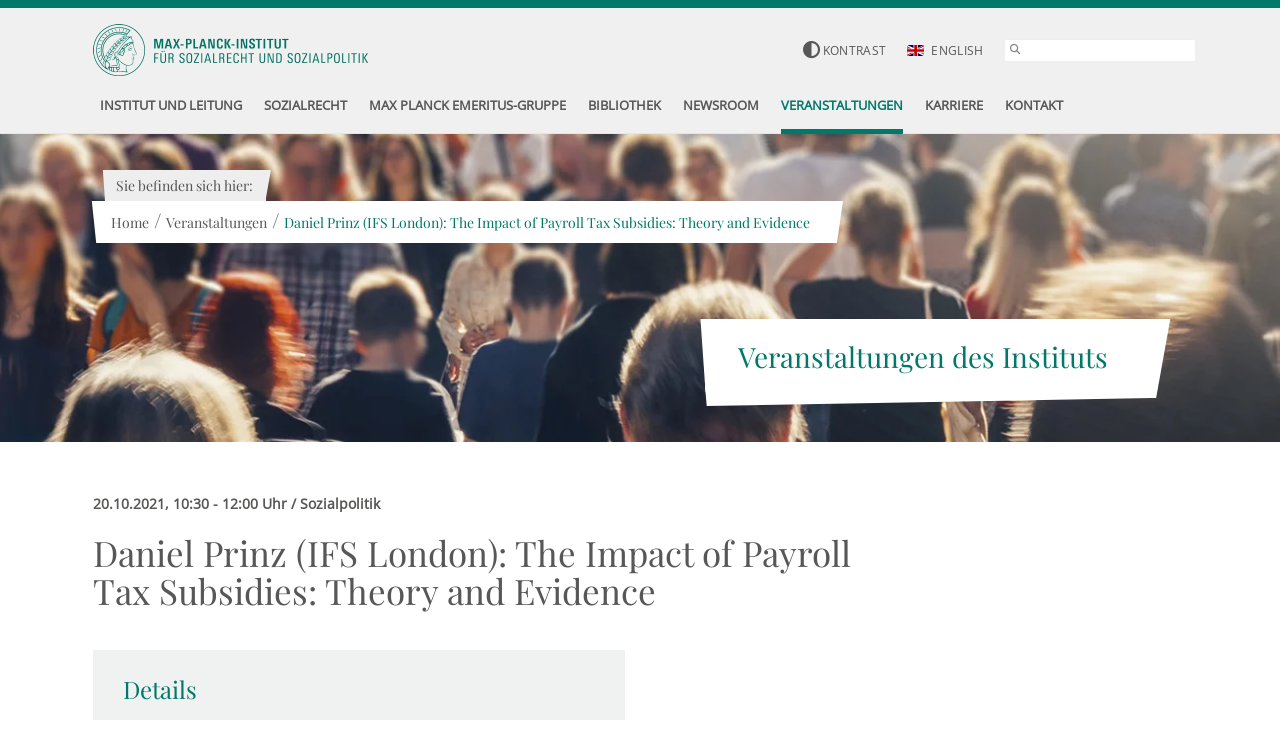

--- FILE ---
content_type: text/css; charset=utf-8
request_url: https://www.mpisoc.mpg.de/typo3conf/ext/ne_datapool/Resources/Public/Css/EventsDetailExtension.css?1670842725
body_size: 1582
content:
.module_events_detail_extension {
	padding: 25px 0;
}

.module_events_detail_extension > .container > .row {
	margin-bottom: 30px;
}

@media (min-width: 992px) {
	.module_events_detail_extension > .container > .row {
		margin-bottom: 60px;
	}
}

.module_events_detail_extension .icon {
	padding-right: 15px;
	display: inline-block;
	float: left;
}

@media (max-width: 1199px) {
	.module_events_detail_extension .icon .glyphicons {
		font-size: 1.786em;
		color: #00786a;
	}
}

@media (min-width: 1200px) {
	.module_events_detail_extension .icon .glyphicons {
		font-size: 2.500em;
		color: #00786a;
	}
}

.module_events_detail_extension .icon .glyphicon {
	font-size: 1.5em;
}

@media (min-width: 1200px) {
	.module_events_detail_extension .icon .glyphicon {
		font-size: 1.750em;
	}
}

.module_events_detail_extension .teaser:hover .icon .glyphicons {
	color: #fff;
}

.module_events_detail_extension > .container > .row.head_section {
	margin-bottom: 40px;
}

@media (min-width: 768px) and (max-width: 991px) {
	.module_events_detail_extension .headline_container {
		margin-bottom: 0;
	}
}

@media (max-width: 991px) {
	.module_events_detail_extension .teaser {
		margin-bottom: 25px;
		padding: 25px;
	}

	.module_events_detail_extension .teaser .link_outer {
		margin-top: 20px;
	}

	.module_events_detail_extension .section .subheadline {
		margin-top: 15px;
	}
}

@media (min-width: 992px) {
	.module_events_detail_extension .teaser {
		padding: 20px 25px;
	}
}

@media (min-width: 1200px) {
	.module_events_detail_extension .teaser {
		padding: 25px 30px;
	}

	.module_events_detail_extension .details .teaser {
		padding: 25px 30px 40px;
	}
}

.module_events_detail_extension .section .subheadline {
	margin-bottom: 30px;
}

.module_events_detail_extension .teaser .link_outer {
	margin-top: 17px;
}

.module_events_detail_extension .date {
	color: #575756;
	display: inline-block;
	margin-bottom: 20px;
	font-weight: bold;
}

.module_events_detail_extension .category {
	float: right;
	font-weight: bold;
	color: #575756;
}

.module_events_detail_extension .teaser {
	background: #f0f1f1;
	height: 100%;
	float: left;
	width: 100%;
}

.module_events_detail_extension .institution {
	float: left;
	width: 100%;
}

@media (max-width: 991px) {
	.module_events_detail_extension .teaser_section .col-xs-12, .module_events_detail_extension .bottom_section .col-xs-12 {
		height: auto !important;
		margin-bottom: 20px;
	}
}

.module_events_detail_extension .recent_articles .teaser {
	background: #e6f0ef;
}

.module_events_detail_extension .recent_articles .teaser:last-of-type {
	padding-bottom: 50px;
}

.module_events_detail_extension .teaser .text label {
	margin-bottom: 2px;
}

.module_events_detail_extension .lecturer a .glyphicon {
	margin-right: 8px;
}

.module_events_detail_extension .subheadline {
	margin-top: 0;
	margin-bottom: 30px;
}

.module_events_detail_extension .description .subheadline, .module_events_detail_extension .research .teaser .subheadline, .module_events_detail_extension .teaser_section .teaser .subheadline, .module_events_detail_extension .media_impact .teaser .subheadline {
	color: #00786a;
}

.module_events_detail_extension .research .link_outer a {
	color: #575757;
}

.module_events_detail_extension .institution {
	float: left;
	width: 100%;
}

.module_events_detail_extension .text + .subheadline {
	margin-top: 40px;
}

body.black_scheme .module_events_detail_extension .teaser .subheadline, body.black_scheme .module_events_detail_extension .teaser .link_outer a {
	color: #000;
}

.module_events_detail_extension .teaser .border_bottom {
	position: absolute;
	left: 0;
	right: 0;
	-ms-transform: rotate(-1deg);
	transform: rotate(-1deg);
	bottom: -5px;
	z-index: 1;
}

.module_events_detail_extension .teaser .border_bottom {
	border-bottom: 20px solid #f0f1f1;
}

.module_events_detail_extension .recent_articles .teaser .border_bottom {
	border-bottom: 20px solid #e6f0ef;
}

body.black_scheme .module_events_detail_extension .teaser .link_outer a:before {
	content: "";
	background: url("/typo3conf/ext/ne_distribution/Resources/Public/Images/hotspot_gray.png");
}

.module_events_detail_extension .load_all.link_outer {
	text-align: center;
	margin-top: 30px;
}

.module_events_detail_extension .teaser:hover .link_outer:before, body.black_scheme .module_events_detail_extension .teaser:hover .link_outer:before {
	background: url("/typo3conf/ext/ne_distribution/Resources/Public/Images/hotspot_white.png");
}

.module_events_detail_extension .button {
	padding: 8px 30px;
}

.module_events_detail_extension .downloads a {
	display: block;
	position: relative;
	height: 24px;
	margin-bottom: 10px;
	padding-left: 35px;
}

.module_events_detail_extension .downloads a:before {
	content: "";
	background: url("/typo3conf/ext/ne_distribution/Resources/Public/Images/pdf.png");
	position: absolute;
	width: 19px;
	height: 24px;
	left: 0;
}

.module_events_detail_extension .contact_person .teaser_element .element_inner .link_outer {
	margin-top: 24px;
}

@media (max-width: 767px) {
	.module_events_detail_extension .contact_person .teaser_element .element_inner .link_outer {
		margin-top: 15px;
	}
}

.module_events_detail_extension .link_outer {
	margin-top: 15px;
}

.module_events_detail_extension .contact_person .teaser_element .image {
	padding: 0;
	z-index: 2;
	position: relative;
	width: 35%;
	float: left;
}

.module_events_detail_extension .row .headline_container {
	margin-bottom: 30px;
	width: 75%;
}

.module_events_detail_extension .row.head_section .headline_container {
	margin-bottom: 0;
}

.module_events_detail_extension .headline_container.subline {
	margin-top: 12px;
}

.module_events_detail_extension .position .glyphicon {
	margin-right: 5px;
	color: #00786a;
	display: inline-block;
}

.module_events_detail_extension .teaser_element:hover .position .glyphicon {
	color: #fff;
}

.module_events_detail_extension .teaser_element .element_inner .link_outer a, .module_events_detail_extension .teaser .link_outer a {
	display: inline-block;
	position: relative;
	padding-left: 33px;
}

.module_events_detail_extension .link_outer a:before {
	content: "";
	background: url("/typo3conf/ext/ne_distribution/Resources/Public/Images/hotspot.png");
	width: 24px;
	height: 18px;
	position: absolute;
	top: 1px;
	left: 0;
}

.module_events_detail_extension .teaser_element {
	background: #f0f1f1;
	float: left;
	width: 100%;
}

.module_events_detail_extension .teaser_element:hover {
	background: #00786a;
}

.module_events_detail_extension .teaser_element:hover .link_outer a:before, .module_events_detail_extension .teaser:hover .link_outer a:before {
	background: url("/typo3conf/ext/ne_distribution/Resources/Public/Images/hotspot_white.png");
}

.module_events_detail_extension .teaser_element .element_inner {
	padding: 24px 23px;
	width: 65%;
	float: left;
}

.module_events_detail_extension .coop_partner .teaser_element .element_inner {
	width: 100%;
}

@media (max-width: 479px) {
	.module_events_detail_extension .teaser_element .element_inner {
		padding: 14px;
	}
}

.module_events_detail_extension .teaser_element .title {
	color: #00786a;
	font-size: 1.429em;
	font-family: 'Playfair Display', serif;
}

.module_events_detail_extension .teaser_element:hover, .module_events_detail_extension .teaser_element:hover .date, .module_events_detail_extension .teaser_element:hover .subheadline, .module_events_detail_extension .teaser_element:hover .category, .module_events_detail_extension .teaser_element:hover .title, .module_events_detail_extension .teaser_element:hover .position,
.module_events_detail_extension .teaser_element:hover .element_inner .link_outer a, .module_events_detail_extension .teaser_element:hover .link_outer a {
	color: #fff;
}

.module_events_detail_extension .teaser_element .element_inner .position {
	font-weight: 500;
	margin-top: 5px;
}

@media (max-width: 767px) {
	.module_events_detail_extension .teaser_element {
		margin-bottom: 25px;
	}
}

@media (max-width: 399px) {
	.module_events_detail_extension .teaser_element .element_inner .title {
		font-size: 1.2em;
	}
}

.module_events_detail_extension .teaser_element .border_bottom {
	position: absolute;
	left: 0;
	right: 0;
	-ms-transform: rotate(-1deg);
	transform: rotate(-1deg);
	bottom: -5px;
	z-index: 1;
}

@media (max-width: 479px) {
	.module_events_detail_extension .teaser_element .border_bottom, .module_events_detail_extension .teaser .border_bottom {
		border-bottom: 12px solid #fff;
	}
}

.module_events_detail_extension .teaser_element .border_bottom, .module_events_detail_extension .teaser .border_bottom {
	border-bottom: 20px solid #f0f1f1;
}

.module_events_detail_extension .teaser_element:hover .border_bottom {
	border-bottom: 20px solid #00786a;
}

.module_events_detail_extension .contact_person .teaser_element .border_bottom {
	border-bottom: 28px solid #fff;
}

.module_events_detail_extension .media_impact .teaser {
	background: #e6f0ef;
}

.module_events_detail_extension .media_impact .teaser:hover {
	background: #00786a;
}

.module_events_detail_extension .media_impact .teaser .border_bottom {
	border-bottom: 20px solid #e6f0ef;
}

.module_events_detail_extension .media_impact .teaser:hover .border_bottom {
	border-bottom: 20px solid #00786a;
}

.module_events_detail_extension .publications .teaser .link_outer a, .module_events_detail_extension .research .teaser .link_outer a {
	position: relative;
	color: #575757;
	text-decoration: underline;
}

.module_events_detail_extension .publications .teaser:hover .link_outer a, .module_events_detail_extension .research .teaser:hover .link_outer a {
	color: #fff;
}

.module_events_detail_extension .downloads a:before {
	content: "";
	background: url("/typo3conf/ext/ne_distribution/Resources/Public/Images/pdf.png");
	position: absolute;
	width: 19px;
	height: 24px;
	left: 0;
}

.module_events_detail_extension .head_section .category {
	position: relative;
	padding-left: 35px;
}

@media (max-width: 767px) {
	.module_events_detail_extension .head_section .category {
		width: 100%;
	}
}

.module_events_detail_extension .head_section .category:before {
	content: "";
	background: url("/typo3conf/ext/ne_distribution/Resources/Public/Images/bank.png");
	position: absolute;
	top: -3px;
	width: 24px;
	height: 24px;
	left: 0;
}

@media (max-width: 768px) {
	.module_events_detail_extension .row .headline_container {
		width: 100%;
	}
}


--- FILE ---
content_type: application/javascript; charset=utf-8
request_url: https://www.mpisoc.mpg.de/typo3conf/ext/ne_flibs/Resources/Public/JavaScript/newego/jquery.cookieInfo.js?1670842725
body_size: 2572
content:
/**
 *
 * Cookie Info PlugIn
 *
 * @package
 * @author Roland Schwemmer
 * @since 2014-09-03
 * @version 1.0.0
 * @requires jQuery
 */


/**
 *
 * @param {jQuery} $
 * @param {window} window
 * @param {document} document
 * @param {undefined} undefined
 * @returns {undefined}
 */
;
(function($, window, document, undefined) {

	var pluginName = 'cookieInfo';

	var defaults = {
		cookieName: 'cookieInfo',
		wrapperId: 'cookie_info',
		wrapperClass: 'wrap cf',
		innerClass: 'cookie_container cf',
		textClass: 'text cf',
		buttonClass: 'button btn blue',
		html: 'We use cookies to ensure that we give you the best experience on our website. If you continue without changing your settings, we\'ll assume that you are happy to receive all cookies from this website. If you would like to change your preferences you may do so by following the instructions <a href="http://www.aboutcookies.org/Default.aspx?page=1">here</a>',
		button: 'Ok',
		inlineStyle: {
			display: 'none',
			position: 'fixed',
			zIndex: 9999999
		}
	};


	/**
	 * The actual plugin constructor
	 * @param {HTMLElement} element
	 * @param {Object} options
	 * @returns {undefined}
	 */
	function Plugin(element, options) {
		this.element = element;

		this.options = $.extend({}, defaults, options);

		this._defaults = defaults;
		this._name = pluginName;

		this.init();
	}

	/**
	 * Initialize PlugIn
	 * @returns {undefined}
	 */
	Plugin.prototype.init = function() {
		var $this = this;
		if(this.docCookies.hasItem(this.options.cookieName)) {
			return;
		}

		var element = this.createUI();
		element.slideDown();

		element.find('input[type=button]').on('click', function() {
			$this.docCookies.setItem($this.options.cookieName, 'displayed', 2592000, '/');
			element.slideUp();
		});
	};

	/**
	 * Create user interface
	 * @returns {jQueryElement}
	 */
	Plugin.prototype.createUI = function() {

		// Text wrapper
		var $textWrap = $('<div/>');
		$textWrap.attr('class', this.options.textClass);
		$textWrap.html(this.options.html);

		// Inner Div
		var $inner = $('<div/>');
		$inner.attr('id', this.options.innerId);
		$inner.attr('class', this.options.innerClass);
		$inner.html($textWrap);

		// Wrapper
		var $wrapper = $('<div/>');
		$wrapper.attr('id', this.options.wrapperId);
		$wrapper.attr('class', this.options.wrapperClass);
		$wrapper.html($inner);
		$wrapper.css(this.options.inlineStyle);
		$wrapper.prependTo('body');

		// Button
		var $button = $('<input/>');
		$button.attr('type', 'button');
		$button.attr('value', this.options.button);
		$button.attr('class', this.options.buttonClass);
		$button.css('display', 'inline-block');
		if(!$('.js_header').parent().hasClass(this.options.darkClass)) {
			$wrapper.addClass(this.options.darkClass);
		}
		$button.appendTo($inner);


		return $wrapper;
	};

	/*
	 *  A complete cookies reader/writer framework with full unicode support.
	 *
	 *  https://developer.mozilla.org/en-US/docs/Web/API/document.cookie
	 *
	 *  This framework is released under the GNU Public License, version 3 or later.
	 *  http://www.gnu.org/licenses/gpl-3.0-standalone.html
	 *
	 *  Syntaxes:
	 *
	 *  * docCookies.setItem(name, value[, end[, path[, domain[, secure]]]])
	 *  * docCookies.getItem(name)
	 *  * docCookies.removeItem(name[, path[, domain]])
	 *  * docCookies.hasItem(name)
	 *  * docCookies.keys()
	 *
	 */
	Plugin.prototype.docCookies = {
		getItem: function(sKey) {
			return decodeURIComponent(document.cookie.replace(new RegExp("(?:(?:^|.*;)\\s*" + encodeURIComponent(sKey).replace(/[\-\.\+\*]/g, "\\$&") + "\\s*\\=\\s*([^;]*).*$)|^.*$"), "$1")) || null;
		},
		setItem: function(sKey, sValue, vEnd, sPath, sDomain, bSecure) {
			if (!sKey || /^(?:expires|max\-age|path|domain|secure)$/i.test(sKey)) {
				return false;
			}
			var sExpires = "";
			if (vEnd) {
				switch (vEnd.constructor) {
					case Number:
						sExpires = vEnd === Infinity ? "; expires=Fri, 31 Dec 9999 23:59:59 GMT" : "; max-age=" + vEnd;
						break;
					case String:
						sExpires = "; expires=" + vEnd;
						break;
					case Date:
						sExpires = "; expires=" + vEnd.toUTCString();
						break;
				}
			}
			document.cookie = encodeURIComponent(sKey) + "=" + encodeURIComponent(sValue) + sExpires + (sDomain ? "; domain=" + sDomain : "") + (sPath ? "; path=" + sPath : "") + (bSecure ? "; secure" : "");
			return true;
		},
		removeItem: function(sKey, sPath, sDomain) {
			if (!sKey || !this.hasItem(sKey)) {
				return false;
			}
			document.cookie = encodeURIComponent(sKey) + "=; expires=Thu, 01 Jan 1970 00:00:00 GMT" + (sDomain ? "; domain=" + sDomain : "") + (sPath ? "; path=" + sPath : "");
			return true;
		},
		hasItem: function(sKey) {
			return (new RegExp("(?:^|;\\s*)" + encodeURIComponent(sKey).replace(/[\-\.\+\*]/g, "\\$&") + "\\s*\\=")).test(document.cookie);
		},
		keys: /* optional method: you can safely remove it */ function() {
			var aKeys = document.cookie.replace(/((?:^|\s*;)[^\=]+)(?=;|$)|^\s*|\s*(?:\=[^;]*)?(?:\1|$)/g, "").split(/\s*(?:\=[^;]*)?;\s*/);
			for (var nIdx = 0; nIdx < aKeys.length; nIdx++) {
				aKeys[nIdx] = decodeURIComponent(aKeys[nIdx]);
			}
			return aKeys;
		}
	};

	// plugin wrapper around the constructor,
	// preventing against multiple instantiations
	// allows calling public methods from Plugin
	$.fn[pluginName] = $[pluginName] = function( ) {
		// find the method to call
		var method = arguments[0];
		var pluginInstance = undefined;
		var arguments_ = arguments;
		if (typeof (method) === "undefined") {
			method = false;
		}
		var $this = this;
		if (typeof ($this) === 'function') {
			$this = $(document);
		}
		var count = 0;
		// loop all jquery Objects
		$this.each(function() {
			count = count + 1;
			var publicMethod = $(this).data()['plugin_' + pluginName];
			if (typeof (publicMethod) === "undefined") {
				publicMethod = {};
			}
			if (publicMethod[method]) {
				// call a poblic method on object
				method = publicMethod[method];
				arguments = Array.prototype.slice.call(arguments_, 1);
			} else if (typeof (method) === 'object' || !method) {
				// initialize it

				if (!$.data(this, 'plugin_' + pluginName)) {
					pluginInstance = new Plugin(this, arguments_[0]);
					$.data(this, 'plugin_' + pluginName, pluginInstance);
				}
				return;
			} else if (typeof (method) === "function") {
				// try to call it plain
			} else {
				// method not found
				$.error('Method ' + method + ' does not exist on jQuery.' + pluginName);
				return this;
			}
			method.apply(publicMethod, arguments);
		});
		return pluginInstance;
	};


	function l(msg) {
		if (typeof (console) !== 'undefined') {
			if (typeof (console.log) !== 'undefined') {
				console.log(msg);
			}
		}
	}

})(jQuery, window, document);